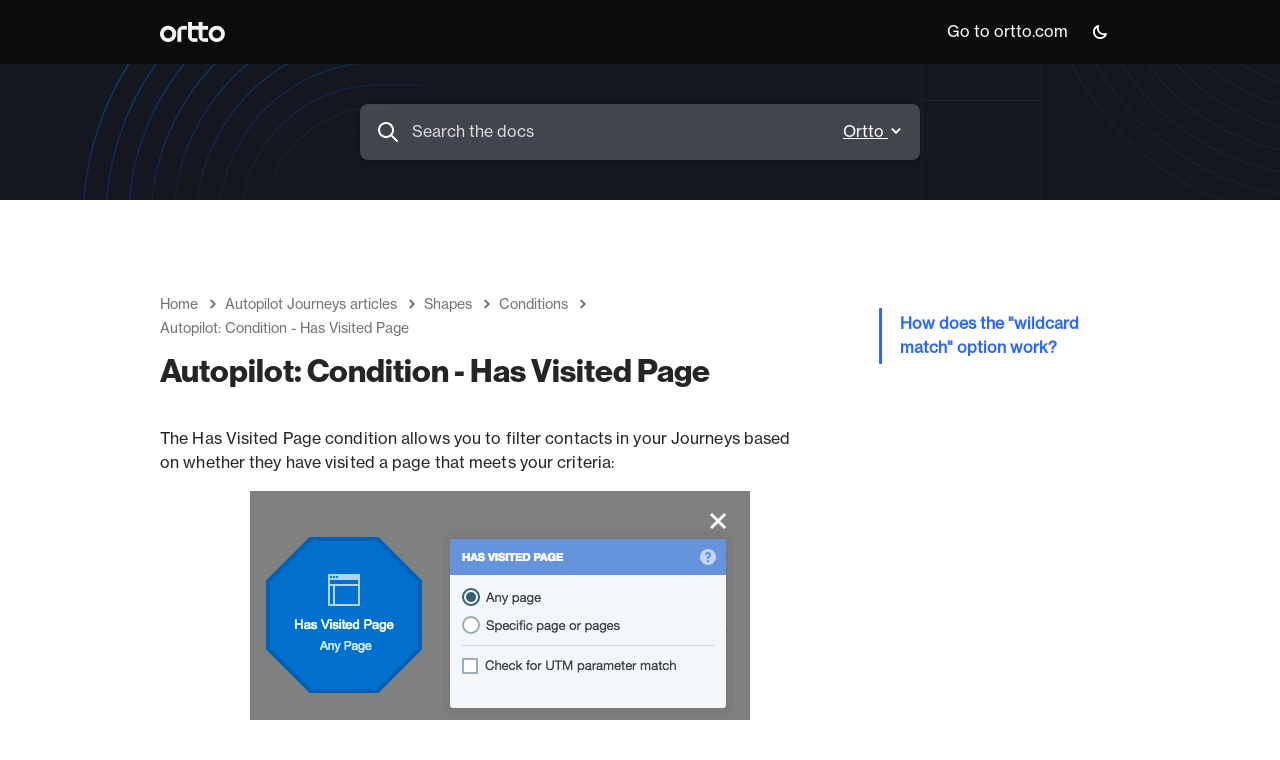

--- FILE ---
content_type: text/html; charset=utf-8
request_url: https://help.ortto.com/a-381-autopilot-condition-has-visited-page
body_size: 10511
content:
<!DOCTYPE html>
<html>

<head>
  <title>Autopilot: Condition - Has Visited Page - Ortto Knowledge Base | Help Center &amp; Documentation</title>
  <meta name="viewport" content="width=device-width,initial-scale=1,maximum-scale=1,user-scalable=0,viewport-fit=cover">
  
  <meta itemprop="name" content="Autopilot: Condition - Has Visited Page">
  <meta itemprop="description" content="Learn about the has visited page condition for Autopilot Journeys">
  <meta itemprop="image" content="https://ic.autopilotapp.com/kb/1200/bWFuaGF0dGFu/wVLV/AGaGP2I2dYflPJWU.png">
  
  <link rel="stylesheet" href="https://help.ortto.com/-/styles.css">
  
  <link rel="stylesheet" href="https://help.ortto.com/-/kbcdn/latest/index-ortto-kb.css">
  
    
      <!-- Ortto manhattan capture code -->
<script>
    window.ap3c = window.ap3c || {};
    var ap3c = window.ap3c;
    ap3c.cmd = ap3c.cmd || [];
    ap3c.cmd.push(function() {
        ap3c.init('YBIzPQ0ICL0fJP-ubWFuaGF0dGFu', 'https://t.ortto.com/');
        ap3c.track({v: 0});
    });
    ap3c.activity = function(act) { ap3c.act = (ap3c.act || []); ap3c.act.push(act); };
    var s, t; s = document.createElement('script'); s.type = 'text/javascript'; s.src = "https://t.ortto.com/app.js";
    t = document.getElementsByTagName('script')[0]; t.parentNode.insertBefore(s, t);
</script>

    
  
      <link
        rel="stylesheet"
        href="https://m.autopilotapp.com/manhattan/fonts/111152.otf?display=block&display=block"
      />
    
      <link
        rel="stylesheet"
        href="https://m.autopilotapp.com/manhattan/fonts/790643.otf?display=block&display=block"
      />
    
  
  
    <script>
      window.KB_KEY = "eyJhbGciOiJIUzI1NiIsInR5cCI6IkpXVCJ9.eyJpSWQiOiJtYW5oYXR0YW4iLCJpYXQiOjAsImV4cCI6MTc2OTg0MjM3Mn0.38gVh1suB-SJuk7cYcOwZYDqA1mufFSMJyxtoIIOG3c";
      window.KB_FEEDBACK_TALK = "true";
       window.AP3_DEFAULT_LANGUAGE = "en-us";  
      window.kbArticleID = "6556af5faea98f528e031789"
      window.kbArticleLastUpdated = "1700712253"
      window.ap3c = window.ap3c || {};
      var ap3c = window.ap3c;
        ap3c.kb = ap3c.kb || [];
        ap3c.kb.push(function() {
            window.ap3c.kbArticleActivity({
                type: 'view',
            });
        });
      const c = localStorage.getItem('colorMode');
      if (c) {
        const o = new MutationObserver(function() {
          if (document.body) {
          document.body.classList.add(c);
            o.disconnect();
          }
        });
        o.observe(document.documentElement, {childList: true});
      }
    </script>
  
</head>

<body>
  <input type="checkbox" class="header-menu-checkbox" id="header-menu-toggle"></input>
  <div class="header">
    <div class="header-navbar">
      <div class="container">
        <div class="header-navbarInner">
          <a class="header-logo" href="/">
            
              <img alt="Ortto Knowledge Base | Help Center &amp; Documentation" src="https://ic.autopilotapp.com/kb/130/bWFuaGF0dGFu/vHA_/AGVLHHeoMfVtT6al.png" />
            
          </a>
          <div class="header-links">
            <label class="header-toggle-btn header-link" for="header-menu-toggle">
              <span class="header-btn-opened"><translate-text key="Close menu label">Close</translate-text></span>
              <chevron-up-icon class="header-btn-opened"></chevron-up-icon>
              <span class="header-btn-closed"><translate-text key="Open menu label">Menu</translate-text></span>
              <chevron-icon class="header-btn-closed"></chevron-icon>
            </label>
            
            <a class="header-link collapsable" href="https://ortto.com/">Go to ortto.com</a>
            

            
            <color-mode-toggle class="header-component collapsable"></color-mode-toggle>
          </div>
        </div>
      </div>
    </div>
    <div class="header-title">
      <div class="container container--sm">
        <page-search target="kb-article"></page-search>
      </div>
    </div>
  </div>

  <div class="main">
    <div class="container">
      </span>
      <div id="kb-article" class="article-wrapper article-body">
        <div class="article-heading">
          <div class="breadcrumb-container">
            <a class="breadcrumb" href="/"><translate-text key="breadcrumbs/home">Home</translate-text></a>
            <chevron-right-icon class="breadcrumb__icon" size="13"></chevron-right-icon>
            
              <a class="breadcrumb" href="/c-71-autopilot-journeys-articles">Autopilot Journeys articles</a>
              <chevron-right-icon class="breadcrumb__icon" size="13"></chevron-right-icon>
            
              <a class="breadcrumb" href="/c-230-shapes">Shapes</a>
              <chevron-right-icon class="breadcrumb__icon" size="13"></chevron-right-icon>
            
              <a class="breadcrumb" href="/c-234-conditions">Conditions</a>
              <chevron-right-icon class="breadcrumb__icon" size="13"></chevron-right-icon>
            
            <a class="breadcrumb breadcrumb__disabled" href="#">Autopilot: Condition - Has Visited Page</a>
          </div>
          <h1 class="article-title">Autopilot: Condition - Has Visited Page</h1>
          
        </div>
        <div class="article-toc">
          <table-of-contents target="kb-article"></table-of-contents>
        </div>
        <div class="article-body"><p class="" >The Has Visited Page condition allows you to filter contacts in your Journeys based on whether they have visited a page that meets your criteria:</p><img class="center" style="width: 500px;"  srcset="https://ic.autopilotapp.com/kb/200/bWFuaGF0dGFu/AiTe/AGVezgfQ8cjT0cjH.jpg 200w,https://ic.autopilotapp.com/kb/600/bWFuaGF0dGFu/AiTe/AGVezgfQ8cjT0cjH.jpg 600w,https://ic.autopilotapp.com/kb/1200/bWFuaGF0dGFu/AiTe/AGVezgfQ8cjT0cjH.jpg 1200w" src="https://ic.autopilotapp.com/kb/500/bWFuaGF0dGFu/AiTe/AGVezgfQ8cjT0cjH.jpg" /><p class="" >If you want to trigger Journeys based on page visits, see the <a href="/hc/en-us/articles/204327989-Trigger-Page-Visited">Page Visited</a> trigger.</p><p class="" ><p class="" ><hr></hr><h2 id=""><b>How does Autopilot determine whether a contact has visited a page?</b></h2></p></p><p class="" >Autopilot tracks page visits in two ways:</p><p class="" ><h3 id=""><b>1. Visits to pages with the tracking code</b></h3></p><p class="" >Once you&#39;ve added the <a href="/hc/en-us/articles/203881275-Tracking-Visitors-to-Your-Website-and-Blog">tracking code</a> to your web pages, all visits by <a href="/hc/en-us/articles/207816463-How-does-a-visitor-go-from-being-anonymous-to-known-">known</a> and anonymous visitors will be recorded. Once an anonymous visitor becomes a <a href="/hc/en-us/articles/207816463-How-does-a-visitor-go-from-being-anonymous-to-known-">known contact</a>, their previously anonymous visits will be associated with their contact record. This association needs to occurthe contact enters this condition in order for them to count as having visited a page.</p><p class="" ><h3 id=""><b>2. Visits to pages via email links</b></h3></p><p class="" >When a contact clicks through to a web page from an <a href="/hc/en-us/articles/204575269-Customize-links">email link</a> it is counted as a page visit. There&#39;s no need to have the <a href="/hc/en-us/articles/203881275-Tracking-Visitors-to-Your-Website-and-Blog">tracking code</a> on a page for this to work.</p><p class="" >This means you that can also use this condition with third party websites (e.g. Facebook) on which you can&#39;t place your <a href="/hc/en-us/articles/203881275-Tracking-Visitors-to-Your-Website-and-Blog">tracking code</a>. Note, however, that while visits to such pages (i.e. those without the <a href="/hc/en-us/articles/203881275-Tracking-Visitors-to-Your-Website-and-Blog">tracking code</a>) via email links will count as page visits for the purposes of this condition, they will only be displayed in the <a href="/hc/en-us/articles/203222489-How-does-the-Activity-Feed-work-">Activity Feed</a> as an email click.</p><hr></hr><h2 id="b-how-does-the-and-34-wildcard-matchand-34-option-work-b"><b>How does the &#34;wildcard match&#34; option work?</b></h2><p class="" >This option allows you to use * once to match any number (including zero) of characters (i.e. letters, numbers or symbols).</p><p class="" >For example:</p><ul start=""><li><div class="lic">http://www.example.com/products/<b>*</b> would match http://www.example.com/products/<b>cameras</b>, http://www.example.com/products/<b>tripods</b> and http://www.example.com/products/<b>tripods/sony</b></div></li><li><div class="lic">http://www.example.com/<b>*</b>/cameras would match http://www.example.com/<b>products</b>/cameras and http://www.example.com/<b>reviews</b>/cameras.</div></li></ul><p class="" >Please note that you can&#39;t start a wildcard match with a <b>*</b>.</p><p class="" ><p class="" ><hr></hr><h2 id=""><b>What are UTM parameters?</b></h2></p></p><p class="" >A <a href="/hc/en-us/articles/204775995-Tracking-marketing-campaigns-using-UTM-in-Autopilot">UTM parameter</a> can be attached to a URL to send additional information about a marketing campaign. The &#34;Check for UTM parameter match&#34; option allows you to refine who will pass through this condition based on UTM parameters:</p><img class="center" style="width: 1516px;"  srcset="https://ic.autopilotapp.com/kb/200/bWFuaGF0dGFu/1l7E/AGVezo5l5O1wRvTz.jpg 200w,https://ic.autopilotapp.com/kb/600/bWFuaGF0dGFu/1l7E/AGVezo5l5O1wRvTz.jpg 600w,https://ic.autopilotapp.com/kb/1200/bWFuaGF0dGFu/1l7E/AGVezo5l5O1wRvTz.jpg 1200w" src="https://ic.autopilotapp.com/kb/1516/bWFuaGF0dGFu/1l7E/AGVezo5l5O1wRvTz.jpg" /><p class="" >Note that if you enter more than one, <b>all</b> of them need to match for the contact to meet the condition&#39;s criteria. Learn more about using UTM parameters with Autopilot to track marketing campaigns <a href="/hc/en-us/articles/204775995-Tracking-marketing-campaigns-using-UTM-in-Autopilot">here</a>.</p></div>
        <article-feedback title="Autopilot: Condition - Has Visited Page" description="Learn about the has visited page condition for Autopilot Journeys"></article-feedback>
      </div>
    </div>
  </div>

  <footer class="footer">
    <a href="/">
      <img class="footer-logo" src="https://ic.autopilotapp.com/kb/200/bWFuaGF0dGFu/6Ag7/AGaGPca0jeGbD4mI.jpeg" />
    </a>
    <div class="footer-links">
      
    </div>
  </footer>

  
  <script type="module"  src="https://help.ortto.com/-/kbcdn/latest/ortto-kb.js"></script>
  
</body>

</html>


--- FILE ---
content_type: text/css
request_url: https://help.ortto.com/-/kbcdn/latest/index-ortto-kb.css
body_size: 1321
content:
@media screen and (prefers-color-scheme: dark){button.theme-toggle-button dark-mode-icon,button.theme-toggle-button dark-mode-label{display:none}button.theme-toggle-button light-mode-icon,button.theme-toggle-button light-mode-label{display:flex}}@media screen and (prefers-color-scheme: light){button.theme-toggle-button light-mode-icon,button.theme-toggle-button light-mode-label{display:none}button.theme-toggle-button dark-mode-icon,button.theme-toggle-button dark-mode-label{display:flex}.light-theme button.theme-toggle-button dark-mode-icon,.light-theme button.theme-toggle-button dark-mode-label{display:none}.light-theme button.theme-toggle-button light-mode-icon,.light-theme button.theme-toggle-button light-mode-label{display:flex}}.dark-theme button.theme-toggle-button dark-mode-icon,.dark-theme button.theme-toggle-button dark-mode-label{display:none}.dark-theme button.theme-toggle-button light-mode-icon,.dark-theme button.theme-toggle-button light-mode-label{display:flex}.light-theme button.theme-toggle-button light-mode-icon,.light-theme button.theme-toggle-button light-mode-label{display:none}.light-theme button.theme-toggle-button dark-mode-icon,.light-theme button.theme-toggle-button dark-mode-label{display:flex}button.theme-toggle-button{display:flex;align-items:center;gap:.8rem;background-repeat:no-repeat;margin:0;padding:12px;height:40px;background-color:unset;color:inherit;border:none;outline:none;cursor:pointer;border-radius:4px}button.theme-toggle-button:focus-visible{outline:1px solid}@media only screen and (max-width: 768px){button.theme-toggle-button{width:100%}}@media only screen and (min-width: 769px){dark-mode-label,light-mode-label{display:none!important}}.spinner-container{display:inline-block;position:relative}.spinner{width:100%;height:100%;fill:none;stroke:currentColor;stroke-width:10;stroke-dasharray:270;stroke-dashoffset:83;transform-origin:center;animation:spin 2s linear infinite}@keyframes spin{0%{transform:rotate(0)}to{transform:rotate(360deg)}}*,*:before,*:after{box-sizing:border-box;margin:0;padding:0}spinner-element{color:var(--icon-disabled)}.generating-label{color:var(--text-disabled)}.icon{color:var(--icon-help);width:24px;height:24px}.searchWidget{position:relative;display:block;margin:auto;width:100%;max-width:560px}.input-wrapper{position:relative;color:var(--text-default)}.input-wrapper--focused,.input-wrapper--open{color:var(--text-help)}.input-wrapper.input-wrapper--focused .input-left-element,.input-wrapper.input-wrapper--open .input-left-element,.input-wrapper.input-wrapper--focused .input-right-element,.input-wrapper.input-wrapper--open .input-right-element{color:var(--text-default)}.icon--input{pointer-events:none;color:currentColor}.input{display:flex;width:100%;border:none;outline:none;font:inherit;padding:16px;color:var(--text-default);background:var(--background-search-input);box-shadow:var(--shadow);text-indent:36px;border-radius:8px}.input:focus,.input[dropdown-open=true]{background:var(--background-default)}.input:focus+.icon--input,.input[dropdown-open=true]+.icon--input{color:var(--icon-help)}.input:not([dropdown-open=true]):not(:focus):not(:placeholder-shown)+.input-left-element{color:var(--text-default)}.input::placeholder{color:var(--header-text-color);opacity:.8}.input:placeholder{color:var(--text-default);opacity:.8}.input:-ms-input-placeholder{color:var(--text-default)}.input::-ms-input-placeholder{color:var(--text-default)}.input:focus::placeholder{color:var(--text-help)}.input:focus:placeholder{color:var(--text-help)}.input:focus:-ms-input-placeholder{color:var(--text-help)}.input:focus::-ms-input-placeholder{color:var(--text-help)}.input-left-element{color:var(--header-text-color);position:absolute;top:16px;left:16px}.input-right-element{color:var(--header-text-color);position:absolute;top:16px;right:16px}.toggle-ortto-domain{color:inherit;cursor:pointer;-webkit-user-select:none;user-select:none;text-decoration:underline}.popover{position:absolute;top:100%;left:0;right:0;z-index:1;list-style:none;background-color:var(--background-default);margin:4px 0;display:flex;flex-direction:column;gap:4px;padding:8px;border-radius:8px;box-shadow:var(--shadow-large)}.searchWidget ul:not([aria-expanded=true]){display:none}.no-results{display:none;align-items:center;flex-direction:column;justify-content:center;padding-top:64px;padding-bottom:64px;gap:16px;color:var(--text-help)}.searchWidget li{padding:8px 12px;cursor:pointer;gap:0px;display:flex;flex-direction:column;border-radius:4px}.searchWidget li:hover,.searchWidget li[aria-selected=true]{background-color:var(--background-sub)}.custom-dropdown li[role=option]{color:var(--text-help);font-size:16px;font-weight:400;line-height:24px;letter-spacing:0em;text-align:left}.searchWidget .category-title{cursor:default;text-transform:uppercase;color:var(--text-help);font-size:12px;font-weight:800;line-height:16px;letter-spacing:.04em;text-align:left}.searchWidget .category-title:hover{background-color:transparent}.highlight{text-decoration:underline;background-color:var(--action-highlight-color);color:var(--link-text-color)}.option-preview{overflow:hidden;text-overflow:ellipsis;color:var(--text-help);font-size:14px;-webkit-line-clamp:2;-webkit-box-orient:vertical;display:-webkit-box}.option-label{font-weight:700}.option-link{all:unset;cursor:pointer}.option-link:visited{color:inherit}.option-link:hover,.option-link:focus{text-decoration:none}


--- FILE ---
content_type: text/css
request_url: https://help.ortto.com/-/kbcdn/latest/index-ortto-kb2.css
body_size: 349
content:
.no-results,.ai-fetching{border-radius:6px;padding:16px;display:inline-flex;flex-direction:row;align-items:start;gap:8px}.no-results p,.ai-response-header p{margin:0}.no-results p,.no-results a{color:var(--text-default)}.no-results a:visited{color:var(--text-default);text-decoration-color:var(--link-text-color)}.links a,.links a:visited{color:var(--action-color);text-decoration-color:var(--link-text-color)}.no-results-question{font-weight:700}.no-results{background-color:var(--background-info)}.no-results info-circle-icon{color:var(--icon-info)}.ai-fetching{color:var(--text-magic);background-color:var(--background-magic)}.ai-fetching spinner-element{width:24px;height:24px}.ai-fetching p{display:inline-block;margin:0}.ai-response-text{color:var(--text-magic);margin:0}magic-solid-icon{color:var(--icon-magic)}.ai-response-header{display:flex;gap:8px;align-items:center;margin-bottom:12px}.links{display:flex;flex-direction:column;gap:8px;border:1px solid var(--border-default);border-radius:8px;padding:16px 20px;margin-top:8px}hr{margin-top:32px;border:none;border-top:1px solid var(--border-default)}.ai-outer h1#title{margin-top:8px;margin-bottom:16px}.breadcrumb{display:inline-flex;align-items:center}.breadcrumb span{margin-top:-6px}.breadcrumb a,.breadcrumb a:visited{color:var(--text-default);text-decoration:none}


--- FILE ---
content_type: text/javascript
request_url: https://help.ortto.com/-/kbcdn/latest/assets/i18n-en-3d6f1821.js
body_size: 735
content:
const I="[data-uri]";export{I as _};


--- FILE ---
content_type: text/javascript
request_url: https://help.ortto.com/-/kbcdn/latest/assets/i18n-de-772bfa87.js
body_size: 818
content:
const i="[data-uri]";export{i as _};


--- FILE ---
content_type: text/javascript
request_url: https://help.ortto.com/-/kbcdn/latest/assets/i18n-it-122d9948.js
body_size: 712
content:
const I="[data-uri]";export{I as _};


--- FILE ---
content_type: text/javascript
request_url: https://help.ortto.com/-/kbcdn/latest/assets/i18n-el-2d8d6597.js
body_size: 985
content:
const z="[data-uri]";export{z as _};


--- FILE ---
content_type: text/javascript
request_url: https://help.ortto.com/-/kbcdn/latest/assets/i18n-ru-6efda62e.js
body_size: 954
content:
const C="[data-uri]";export{C as _};


--- FILE ---
content_type: text/javascript
request_url: https://help.ortto.com/-/kbcdn/latest/assets/index-38b596f3.js
body_size: 1270
content:
class c extends HTMLElement{constructor(){super(),this.attachShadow({mode:"open"}),this.selected=this.getAttribute("selected")||""}connectedCallback(){this.render(),this.buttonElement=this.shadowRoot.querySelector("button"),this.buttonLabel=this.shadowRoot.querySelector("button span#label"),this.listElement=this.shadowRoot.querySelector("ul"),document.addEventListener("click",this.onClickDocument.bind(this)),this.buttonElement.addEventListener("click",this.toggleDropdown.bind(this)),this.buttonElement.addEventListener("keydown",this.onKeyDown.bind(this)),this.listElement.addEventListener("click",this.onItemClick.bind(this)),this.listElement.addEventListener("mousedown",this.onListMouseDown.bind(this))}onListMouseDown(t){t.preventDefault()}onClickDocument(t){this.contains(t.target)||this.closeDropdown()}onKeyDown(t){const e=t.key;e==="ArrowDown"||e==="ArrowUp"?(t.preventDefault(),this.moveSelection(e==="ArrowDown"?1:-1)):e==="Enter"?this.selectOption():e==="Escape"&&this.closeDropdown()}moveSelection(t){const e=this.listElement.querySelectorAll('li[role="option"]:not([aria-disabled="true"])'),o=this.listElement.querySelector('[aria-selected="true"]');if(!o)e.length>0&&e[0].setAttribute("aria-selected","true");else{const s=(Array.from(e).indexOf(o)+t+e.length)%e.length;o.removeAttribute("aria-selected"),e[s].setAttribute("aria-selected","true")}}onItemClick(t){const e=t.target;e.hasAttribute("role")&&e.getAttribute("role")==="option"&&(window.location.href=e.getAttribute("data-href"),this.closeDropdown())}selectOption(){const t=this.listElement.querySelector('[aria-selected="true"]');t&&(window.location.href=t.getAttribute("data-href"),this.closeDropdown())}toggleDropdown(t){t&&(t.stopPropagation(),t.preventDefault());const e=this.buttonElement.getAttribute("aria-expanded")==="true";this.listElement.style.display=e?"none":"block",this.buttonElement.setAttribute("aria-expanded",!e);const o=this.shadowRoot.querySelector("chevron-icon"),n=this.shadowRoot.querySelector("chevron-up-icon");e?(o.style.display="block",n.style.display="none"):(this.buttonElement.focus(),o.style.display="none",n.style.display="block")}closeDropdown(){this.buttonElement.setAttribute("aria-expanded","false"),this.listElement.style.display="none";const t=this.shadowRoot.querySelector("chevron-icon"),e=this.shadowRoot.querySelector("chevron-up-icon");t.style.display="block",e.style.display="none"}render(){const t=Array.from(this.querySelectorAll("a")),e=document.createElement("div");e.classList.add("dropdown");const o=document.createElement("button");o.setAttribute("tabindex","0"),o.setAttribute("aria-haspopup","listbox"),o.setAttribute("aria-expanded","false");const n=document.createElement("span");n.id="label",n.textContent="Table of contents";const s=document.createElement("chevron-icon");s.setAttribute("style","color: var(--icon-default);");const l=document.createElement("chevron-up-icon");l.setAttribute("style","color: var(--icon-default); display: none;"),o.appendChild(n),o.appendChild(s),o.appendChild(l);const i=document.createElement("ul");i.setAttribute("aria-label","Dropdown Options"),i.setAttribute("role","listbox"),t.forEach(a=>{const r=document.createElement("li");r.setAttribute("role","option"),r.setAttribute("data-href",a.href),r.textContent=a.textContent,i.appendChild(r)}),e.appendChild(o),e.appendChild(i);const d=document.createElement("style");d.textContent=`
			.dropdown {
				position: relative;
				display: block;
			}

			.dropdown button {
				display: flex;
				width: 100%;
				align-items: center;
				justify-content: space-between;
				border-radius: 8px;
				padding: 8px 12px;
				border: none;
				outline: none;
				box-shadow: var(--shadow-large);
				background: var(--background-default);
				font-size: 16px;
				cursor: pointer;
				color: var(--text-default);
			}

			/* Styles for the dropdown list */
			.dropdown ul {
				position: absolute;
				margin-top: 12px;
				left: 0;
				right: 0;
				top: 100%;
				z-index: 1;
				list-style: none;
				background-color: var(--background-default);
				padding: 0;
				display: none;
				box-shadow: var(--shadow-large);
				background: var(--background-default);
				border-radius: 8px;
				padding: 8px 12px;
			}

			.dropdown li {
				padding: 8px 12px;
				border-radius: 4px;
				cursor: pointer;
			}

			.dropdown li:hover, .dropdown li[aria-selected='true'] {
				background-color: var(--background-sub);
			}
		`,this.shadowRoot.appendChild(d),this.shadowRoot.appendChild(e)}}customElements.define("toc-select-box",c);


--- FILE ---
content_type: text/javascript
request_url: https://help.ortto.com/-/kbcdn/latest/assets/i18n-hu-dc3eab82.js
body_size: 1070
content:
const I="[data-uri]";export{I as _};


--- FILE ---
content_type: text/javascript
request_url: https://help.ortto.com/-/kbcdn/latest/assets/i18n-zh-cn-08016923.js
body_size: 728
content:
const I="[data-uri]";export{I as _};


--- FILE ---
content_type: text/javascript
request_url: https://help.ortto.com/-/kbcdn/latest/ortto-kb.js
body_size: 10786
content:
import{I as l,s as m,a as C,t as S,_ as g}from"./assets/article-4e9dc7fa.js";import"./assets/i18n-cs-d55d19ac.js";import"./assets/i18n-da-0aa07224.js";import"./assets/i18n-de-772bfa87.js";import"./assets/i18n-el-2d8d6597.js";import"./assets/i18n-en-UK-21c78532.js";import"./assets/i18n-en-US-21c78532.js";import"./assets/i18n-en-3d6f1821.js";import"./assets/i18n-es-b53a6c2f.js";import"./assets/i18n-et-18c7c981.js";import"./assets/i18n-fi-cb515e5c.js";import"./assets/i18n-fr-466d40b6.js";import"./assets/i18n-hu-dc3eab82.js";import"./assets/i18n-id-b88ab531.js";import"./assets/i18n-it-122d9948.js";import"./assets/i18n-ja-d63ccd37.js";import"./assets/i18n-ko-kp-a1d3d261.js";import"./assets/i18n-ko-kr-a1d3d261.js";import"./assets/i18n-ko-a1d3d261.js";import"./assets/i18n-lt-fcd853ae.js";import"./assets/i18n-nl-636646a2.js";import"./assets/i18n-pl-620f0d77.js";import"./assets/i18n-pt-br-0dc1fabd.js";import"./assets/i18n-ro-620750d2.js";import"./assets/i18n-ru-6efda62e.js";import"./assets/i18n-zh-cn-08016923.js";import"./assets/i18n-zh-tw-77d5d199.js";(function(){const e=document.createElement("link").relList;if(e&&e.supports&&e.supports("modulepreload"))return;for(const n of document.querySelectorAll('link[rel="modulepreload"]'))o(n);new MutationObserver(n=>{for(const s of n)if(s.type==="childList")for(const r of s.addedNodes)r.tagName==="LINK"&&r.rel==="modulepreload"&&o(r)}).observe(document,{childList:!0,subtree:!0});function t(n){const s={};return n.integrity&&(s.integrity=n.integrity),n.referrerPolicy&&(s.referrerPolicy=n.referrerPolicy),n.crossOrigin==="use-credentials"?s.credentials="include":n.crossOrigin==="anonymous"?s.credentials="omit":s.credentials="same-origin",s}function o(n){if(n.ep)return;n.ep=!0;const s=t(n);fetch(n.href,s)}})();class A extends l{getIconSvg(){return'<path fill-rule="evenodd" clip-rule="evenodd" d="M3.10344 12.8966C5.90809 15.7011 10.4709 15.7011 13.2732 12.8966C14.0153 12.1544 14.5818 11.2497 14.9482 10.2092C15.0641 9.88256 14.9822 9.51848 14.7363 9.27509C14.4917 9.02927 14.1276 8.94612 13.8022 9.06197C11.8123 9.76429 9.66088 9.28548 8.1883 7.81185C6.71341 6.33692 6.23347 4.18552 6.93816 2.19795C7.05401 1.87253 6.97091 1.50968 6.72504 1.26387C6.48164 1.01924 6.11874 0.936083 5.79094 1.05081C4.75038 1.4195 3.84561 1.9849 3.10344 2.72582C0.298852 5.52925 0.298852 10.0919 3.10344 12.8966ZM4.37466 11.6254C2.27116 9.52309 2.27116 6.10049 4.37466 3.99702C4.51861 3.85307 4.672 3.71845 4.83348 3.59192C4.70711 5.61224 5.43517 7.60216 6.91709 9.08288C8.399 10.5636 10.3889 11.2929 12.4093 11.1665C10.4498 13.6714 6.62211 13.874 4.37466 11.6254Z" />'}}customElements.define("dark-mode-icon",A);class T extends l{getIconSvg(){return'<path fill-rule="evenodd" clip-rule="evenodd" d="M7.09961 0.9C7.09961 0.402944 7.50255 0 7.99961 0C8.49667 0 8.89961 0.402944 8.89961 0.9V2.1C8.89961 2.59706 8.49667 3 7.99961 3C7.50255 3 7.09961 2.59706 7.09961 2.1V0.9ZM7.09961 13.9C7.09961 13.4029 7.50255 13 7.99961 13C8.49667 13 8.89961 13.4029 8.89961 13.9V15.1C8.89961 15.5971 8.49667 16 7.99961 16C7.50255 16 7.09961 15.5971 7.09961 15.1V13.9ZM16 7.99961C16 7.50255 15.5971 7.09961 15.1 7.09961H13.9C13.4029 7.09961 13 7.50255 13 7.99961C13 8.49667 13.4029 8.89961 13.9 8.89961H15.1C15.5971 8.89961 16 8.49667 16 7.99961ZM2.1 7.09961C2.59706 7.09961 3 7.50255 3 7.99961C3 8.49667 2.59706 8.89961 2.1 8.89961H0.9C0.402943 8.89961 0 8.49667 0 7.99961C0 7.50255 0.402944 7.09961 0.9 7.09961H2.1ZM13.6566 13.6569C14.008 13.3054 14.008 12.7356 13.6566 12.3841L12.808 11.5356C12.4566 11.1841 11.8867 11.1841 11.5353 11.5356C11.1838 11.8871 11.1838 12.4569 11.5353 12.8084L12.3838 13.6569C12.7353 14.0084 13.3051 14.0084 13.6566 13.6569ZM4.46418 3.19172C4.81566 3.5432 4.81566 4.11304 4.46418 4.46452C4.11271 4.81599 3.54286 4.81599 3.19139 4.46452L2.34286 3.61599C1.99139 3.26452 1.99139 2.69467 2.34286 2.3432C2.69434 1.99172 3.26418 1.99172 3.61566 2.3432L4.46418 3.19172ZM13.6569 2.34343C13.3054 1.99196 12.7356 1.99196 12.3841 2.34343L11.5356 3.19196C11.1841 3.54343 11.1841 4.11328 11.5356 4.46475C11.8871 4.81622 12.4569 4.81622 12.8084 4.46475L13.6569 3.61622C14.0084 3.26475 14.0084 2.6949 13.6569 2.34343ZM3.19172 11.5358C3.5432 11.1843 4.11304 11.1843 4.46452 11.5358C4.81599 11.8873 4.81599 12.4571 4.46452 12.8086L3.61599 13.6571C3.26452 14.0086 2.69467 14.0086 2.3432 13.6571C1.99172 13.3057 1.99172 12.7358 2.3432 12.3843L3.19172 11.5358ZM8 11C9.65685 11 11 9.65685 11 8C11 6.34315 9.65685 5 8 5C6.34315 5 5 6.34315 5 8C5 9.65685 6.34315 11 8 11Z" />'}}customElements.define("light-mode-icon",T);const c="dark-theme",p="light-theme",w="(prefers-color-scheme: dark)";class I extends HTMLElement{constructor(){super(),this.handleColorModePreferenceChanged=this.handleColorModePreferenceChanged.bind(this),this.toggleColorMode=this.toggleColorMode.bind(this)}connectedCallback(){this.innerHTML=`
			<button tabindex="0" class="theme-toggle-button" role="button">
				<dark-mode-icon></dark-mode-icon>
				<dark-mode-label>
					<translate-text key="Dark mode button label">Switch to dark mode</translate-text>
				</dark-mode-label>
				<light-mode-icon></light-mode-icon>
				<light-mode-label>
					<translate-text key="Light mode button label">Switch to light mode</translate-text>
				</light-mode-label>
			</button>
    `,m.default.colorMode&&(this.colorMode=m.default.colorMode),(window.matchMedia&&window.matchMedia(w)).addEventListener("change",this.handleColorModePreferenceChanged),this.querySelector("button").addEventListener("click",this.toggleColorMode)}disconnectedCallback(){(window.matchMedia&&window.matchMedia(w)).removeEventListener("change",this.handleColorModePreferenceChanged),this.querySelector("button").removeEventListener("click",this.toggleColorMode)}handleColorModePreferenceChanged(e){(e.matches?c:p)===this.colorMode&&(delete m.default.colorTheme,this.removeColorMode())}toggleColorMode(){const t=(window.matchMedia&&window.matchMedia(w)).matches?c:p,n=(this.colorMode||t)===c?p:c;this.colorMode=n,m.default.colorMode=n}set colorMode(e){document.body.classList.remove(e===c?p:c),document.body.classList.add(e)}get colorMode(){return document.body.classList.contains(c)?c:document.body.classList.contains(p)?p:null}removeColorMode(){document.body.classList.contains(c)&&document.body.classList.remove(c),document.body.classList.contains(p)&&document.body.classList.remove(p)}}customElements.define("color-mode-toggle",I);class D extends l{constructor(){super(),this.size=24}getIconSvg(){return'<path fill-rule="evenodd" clip-rule="evenodd" d="M7.41667 16.4L6 13L2.6 11.5833L0 10.5L2.6 9.41667L6 8L7.41667 4.6L8.5 2L9.58333 4.6L11 8L14.4 9.41667L17 10.5L14.4 11.5833L11 13L9.58333 16.4L8.5 19L7.41667 16.4ZM6.76923 11.1538L5.2 10.5L6.76923 9.84615L7.52941 9.52941L7.84615 8.76923L8.5 7.2L9.15385 8.76923L9.47059 9.52941L10.2308 9.84615L11.8 10.5L10.2308 11.1538L9.47059 11.4706L9.15385 12.2308L8.5 13.8L7.84615 12.2308L7.52941 11.4706L6.76923 11.1538ZM18.382 19.7639L18 19L17.2361 18.618L15 17.5L17.2361 16.382L18 16L18.382 15.2361L19.5 13L20.618 15.2361L21 16L21.7639 16.382L24 17.5L21.7639 18.618L21 19L20.618 19.7639L19.5 22L18.382 19.7639ZM19.4907 17.5093L19.4721 17.5L19.4907 17.4907L19.5 17.4721L19.5093 17.4907L19.5279 17.5L19.5093 17.5093L19.5 17.5279L19.4907 17.5093Z" />'}}customElements.define("magic-icon",D);class O extends l{constructor(){super(),this.size=24}getIconSvg(){return'<path fill-rule="evenodd" clip-rule="evenodd" d="M16 10C16 13.3137 13.3137 16 10 16C6.68629 16 4 13.3137 4 10C4 6.68629 6.68629 4 10 4C13.3137 4 16 6.68629 16 10ZM14.9056 16.3199C13.551 17.3729 11.8487 18 10 18C5.58172 18 2 14.4183 2 10C2 5.58172 5.58172 2 10 2C14.4183 2 18 5.58172 18 10C18 11.8487 17.3729 13.551 16.3199 14.9056L21.7071 20.2929C22.0976 20.6834 22.0976 21.3166 21.7071 21.7071C21.3166 22.0976 20.6834 22.0976 20.2929 21.7071L14.9056 16.3199Z" />'}}customElements.define("search-icon",O);class R extends l{getIconSvg(){return'<path fill-rule="evenodd" clip-rule="evenodd" d="M12.243 7.52532C12.6335 7.91584 12.6335 8.549 12.243 8.93953L8.70748 12.4751C8.31696 12.8656 7.6838 12.8656 7.29327 12.4751L3.75774 8.93953C3.36721 8.549 3.36721 7.91584 3.75774 7.52532C4.14826 7.13479 4.78143 7.13479 5.17195 7.52532L8.00038 10.3537L10.8288 7.52532C11.2193 7.13479 11.8525 7.13479 12.243 7.52532Z" />'}}customElements.define("chevron-icon",R);function H(i,e){let t;return(...o)=>{clearTimeout(t),t=setTimeout(()=>i(...o),e)}}class V{constructor(){this.observers={}}observe(e,t){this.observers[e]||(this.observers[e]=new Set),this.observers[e].add(t)}unobserve(e,t){this.observers[e]&&this.observers[e].delete(t)}notifyObservers(e,t){this.observers[e]&&this.observers[e].forEach(o=>o(t))}set(e,t){this[e]!==t&&(this[e]=t,this.notifyObservers(e,t))}get(e){return this[e]}}const _={set(i,e,t){return i.set(e,t),!0},get(i,e){return["observe","unobserve"].includes(e)?(...t)=>i[e].apply(i,t):i.get(e)}},P=()=>new Proxy(new V,_),q=`.spinner-container{display:inline-block;position:relative}.spinner{width:100%;height:100%;fill:none;stroke:currentColor;stroke-width:10;stroke-dasharray:270;stroke-dashoffset:83;transform-origin:center;animation:spin 2s linear infinite}@keyframes spin{0%{transform:rotate(0)}to{transform:rotate(360deg)}}
`,Z=i=>{switch(i){case"sm":return"16px";case"md":return"24px";case"lrg":return"40px";default:return i||"24px"}};class $ extends HTMLElement{constructor(){super();const e=this.attachShadow({mode:"open"}),t=document.createElement("style");t.textContent=q;const o=Z(this.getAttribute("size")),n=document.createElement("div");n.className="spinner-container",n.style.width=o,n.style.height=o;const s=document.createElementNS("http://www.w3.org/2000/svg","svg");s.setAttribute("class","spinner"),s.setAttribute("viewBox","0 0 100 100"),s.innerHTML='<circle cx="50%" cy="50%" r="40%" />',n.appendChild(s),e.appendChild(t),e.appendChild(n)}}customElements.define("spinner-element",$);const N=`*,*:before,*:after{box-sizing:border-box;margin:0;padding:0}spinner-element{color:var(--icon-disabled)}.generating-label{color:var(--text-disabled)}.icon{color:var(--icon-help);width:24px;height:24px}.searchWidget{position:relative;display:block;margin:auto;width:100%;max-width:560px}.input-wrapper{position:relative;color:var(--text-default)}.input-wrapper--focused,.input-wrapper--open{color:var(--text-help)}.input-wrapper.input-wrapper--focused .input-left-element,.input-wrapper.input-wrapper--open .input-left-element,.input-wrapper.input-wrapper--focused .input-right-element,.input-wrapper.input-wrapper--open .input-right-element{color:var(--text-default)}.icon--input{pointer-events:none;color:currentColor}.input{display:flex;width:100%;border:none;outline:none;font:inherit;padding:16px;color:var(--text-default);background:var(--background-search-input);box-shadow:var(--shadow);text-indent:36px;border-radius:8px}.input:focus,.input[dropdown-open=true]{background:var(--background-default)}.input:focus+.icon--input,.input[dropdown-open=true]+.icon--input{color:var(--icon-help)}.input:not([dropdown-open=true]):not(:focus):not(:placeholder-shown)+.input-left-element{color:var(--text-default)}.input::placeholder{color:var(--header-text-color);opacity:.8}.input:placeholder{color:var(--text-default);opacity:.8}.input:-ms-input-placeholder{color:var(--text-default)}.input::-ms-input-placeholder{color:var(--text-default)}.input:focus::placeholder{color:var(--text-help)}.input:focus:placeholder{color:var(--text-help)}.input:focus:-ms-input-placeholder{color:var(--text-help)}.input:focus::-ms-input-placeholder{color:var(--text-help)}.input-left-element{color:var(--header-text-color);position:absolute;top:16px;left:16px}.input-right-element{color:var(--header-text-color);position:absolute;top:16px;right:16px}.toggle-ortto-domain{color:inherit;cursor:pointer;-webkit-user-select:none;user-select:none;text-decoration:underline}.popover{position:absolute;top:100%;left:0;right:0;z-index:1;list-style:none;background-color:var(--background-default);margin:4px 0;display:flex;flex-direction:column;gap:4px;padding:8px;border-radius:8px;box-shadow:var(--shadow-large)}.searchWidget ul:not([aria-expanded=true]){display:none}.no-results{display:none;align-items:center;flex-direction:column;justify-content:center;padding-top:64px;padding-bottom:64px;gap:16px;color:var(--text-help)}.searchWidget li{padding:8px 12px;cursor:pointer;gap:0px;display:flex;flex-direction:column;border-radius:4px}.searchWidget li:hover,.searchWidget li[aria-selected=true]{background-color:var(--background-sub)}.custom-dropdown li[role=option]{color:var(--text-help);font-size:16px;font-weight:400;line-height:24px;letter-spacing:0em;text-align:left}.searchWidget .category-title{cursor:default;text-transform:uppercase;color:var(--text-help);font-size:12px;font-weight:800;line-height:16px;letter-spacing:.04em;text-align:left}.searchWidget .category-title:hover{background-color:transparent}.highlight{text-decoration:underline;background-color:var(--action-highlight-color);color:var(--link-text-color)}.option-preview{overflow:hidden;text-overflow:ellipsis;color:var(--text-help);font-size:14px;-webkit-line-clamp:2;-webkit-box-orient:vertical;display:-webkit-box}.option-label{font-weight:700}.option-link{all:unset;cursor:pointer}.option-link:visited{color:inherit}.option-link:hover,.option-link:focus{text-decoration:none}
`,z=300,f=Object.freeze([]),U=()=>window.location.hostname.endsWith(".ortto.com");function W(i){const e=document.createElement("textarea");return e.innerHTML=i,e.value}const K=(i,e)=>{const t=document.documentElement,o=window.getComputedStyle(t).getPropertyValue(i);if(o){const n=parseInt(o.slice(1,3),16),s=parseInt(o.slice(3,5),16),r=parseInt(o.slice(5,7),16),d=`rgba(${n}, ${s}, ${r}, ${.1})`;t.style.setProperty(e,d)}};K("--action-color","--action-highlight-color");class B extends HTMLElement{constructor(){super(),this.attachShadow({mode:"open"}),this.state=P(),this.state.articles=f,this.state.questions=f,this.state.isFetchingQuestions=!1,this.state.inputValue="",this.state.isDomainToggleActive=U(),this.state.isDomainToggleActive&&(this.state.domain="Ortto"),this.onInputValueChangeDebounced=H(this.onInputValueChange.bind(this),z),this.renderOptions=this.renderOptions.bind(this),this.render=this.render.bind(this),this.onDomainChanged=this.onDomainChanged.bind(this)}async connectedCallback(){await this.render(),this.inputElement=this.shadowRoot.querySelector("input"),this.listElement=this.shadowRoot.querySelector("ul"),this.noResultsAlert=this.shadowRoot.getElementById("no-results"),this.inputWrapperElement=this.shadowRoot.querySelector(".input-wrapper"),this.domainLabelElement=this.shadowRoot.querySelector(".domain-label"),document.addEventListener("click",this.onClickDocument.bind(this)),this.inputElement.addEventListener("input",this.onInput.bind(this)),this.listElement.addEventListener("click",this.onItemClick.bind(this)),this.inputElement.addEventListener("keydown",this.onKeyDown.bind(this)),this.inputElement.addEventListener("focus",this.onInputFocus.bind(this)),this.inputElement.addEventListener("blur",this.onInputBlur.bind(this)),this.state.isDomainToggleActive&&(this.domainToggle=this.shadowRoot.querySelector(".toggle-ortto-domain"),this.domainToggle.addEventListener("click",this.onToggleDomain.bind(this))),this.state.observe("questions",this.renderOptions),this.state.observe("articles",this.renderOptions),this.state.observe("isFetchingQuestions",this.renderOptions),this.state.observe("inputValue",this.onInputValueChangeDebounced),this.state.observe("domain",this.onDomainChanged)}clearInput(){this.inputElement.value="",this.state.inputValue=""}onClickDocument(e){this.contains(e.target)||(this.closeDropdown(),this.clearInput(),e.stopPropagation())}async onInput(e){this.state.inputValue=e.target.value.trim(),this.state.isFetchingQuestions=!0}async onInputValueChange(){this.fetchArticles(this.state.inputValue,this.state.domain&&this.state.domain.toLowerCase())}onInputFocus(){this.inputWrapperElement.classList.add("input-wrapper--focused")}onInputBlur(){this.inputWrapperElement.classList.remove("input-wrapper--focused")}onToggleDomain(){this.state.domain=this.state.domain==="Ortto"?"Autopilot":"Ortto"}onDomainChanged(){this.domainLabelElement.textContent=this.state.domain,this.fetchArticles(this.state.inputValue,this.state.domain&&this.state.domain.toLowerCase())}async fetchArticles(e,t){const o=new URLSearchParams(window.location.search).get("lang"),n=await C.searchArticles(e,o,t);this.state.articles=n.results||f}async fetchQuestions(e){const t=new URLSearchParams(window.location.search).get("lang"),o=await C.searchArticlesAi(e,t);this.state.questions=o&&o.results||f,this.state.isFetchingQuestions=!1}renderOptions(){this.listElement.innerHTML="",this.renderCategoryOptions("Articles",this.state.articles),this.state.inputValue===""?(this.hideOptions(),this.hideNoResultsAlert()):this.state.articles.length===0&&this.state.questions.length===0?(this.showNoResultsAlert(),this.hideOptions()):(this.hideNoResultsAlert(),this.showOptions())}showNoResultsAlert(){this.noResultsAlert.style.display="flex"}hideNoResultsAlert(){this.noResultsAlert.style.display="none"}showOptions(){this.inputElement.setAttribute("dropdown-open",!0),this.listElement.setAttribute("aria-expanded",!0),this.inputWrapperElement.classList.add("input-wrapper--open")}hideOptions(){this.listElement.innerHTML="",this.inputElement.setAttribute("dropdown-open",!1),this.listElement.setAttribute("aria-expanded",!1),this.inputWrapperElement.classList.remove("input-wrapper--open")}renderLoadingQuestions(){const e=this.shadowRoot.getElementById("category-template"),o=this.shadowRoot.getElementById("option-template-Questions-loading").content.cloneNode(!0),n=e.content.cloneNode(!0);n.querySelector("li").textContent="Questions",this.listElement.appendChild(n),this.listElement.appendChild(o)}renderCategoryOptions(e,t){if(t.length===0)return;const o=this.shadowRoot.getElementById("category-template"),n=this.shadowRoot.getElementById(`option-template-${e}`),s=o.content.cloneNode(!0);s.querySelector("li").textContent=e,this.listElement.appendChild(s),t.forEach(r=>{const u=n.content.cloneNode(!0),d=u.querySelector("li"),v=d.querySelector(".option-label"),y=d.querySelector(".option-preview"),L=d.querySelector(".option-link"),E=this.state.inputValue,k=new RegExp(E,"gi"),M=r.title.replace(k,a=>`~~${a}~~`);if(v.textContent="",M.split("~~").forEach((a,h)=>{const b=document.createElement("span");b.textContent=a,h%2===1&&b.classList.add("highlight"),v.appendChild(b)}),d.setAttribute("data-slug",r.slug),L){const a=new URLSearchParams(window.location.search).get("lang"),h=a?`?lang=${a}`:"";L.setAttribute("href",`/${r.slug}${h}`)}for(let a=0;a<r.highlight.length;a++){const h=document.createElement("span");a%2===1&&h.classList.add("highlight"),h.textContent=W(r.highlight[a]),y.appendChild(h)}this.listElement.appendChild(u)})}navigateToSlug(e){const t=e.closest("[data-slug]").getAttribute("data-slug"),o=new URLSearchParams(window.location.search).get("lang"),n=o?`?lang=${o}`:"";t&&(window.location.href=`/${t}${n}`)}navigateToAi(){if(!this.state.inputValue)return;const e=new URLSearchParams(window.location.search).get("lang"),t=e?`?lang=${e}`:"",o=encodeURIComponent(this.state.inputValue);window.location.href=`/ai-${o}${t}`}onItemClick(e){if(e.metaKey||e.ctrlKey||e.shiftKey||e.altKey)return;e.preventDefault();const t=e.target;(t.getAttribute("role")==="option"||t.parentElement.getAttribute("role")==="option")&&(this.inputElement.value=t.textContent.trim(),this.hideOptions()),this.navigateToSlug(t)}onKeyDown(e){switch(e.key){case"ArrowUp":this.moveSelection(-1);break;case"ArrowDown":this.moveSelection(1);break;case"Enter":this.selectOption();break;case"Escape":this.closeDropdown();break}}moveSelection(e){const t=this.listElement.querySelectorAll('li[role="option"]:not([aria-disabled="true"])'),o=this.listElement.querySelector('[aria-selected="true"]');if(!o)t.length>0&&t[0].setAttribute("aria-selected","true");else{let s=(Array.from(t).indexOf(o)+e+t.length)%t.length;for(;t[s].getAttribute("aria-disabled")==="true";)s=(s+e+t.length)%t.length;o.removeAttribute("aria-selected"),t[s].setAttribute("aria-selected","true")}}selectOption(){const e=this.listElement.querySelector('[aria-selected="true"]');if(e)this.inputElement.value=e.textContent.trim(),this.closeDropdown(),this.navigateToSlug(e);else{const t=this.listElement.querySelector('li[role="option"]:not([aria-disabled="true"])');t&&(this.inputElement.value=t.textContent.trim(),this.closeDropdown(),this.navigateToSlug(t))}}closeDropdown(){this.hideOptions(),this.hideNoResultsAlert()}async renderInput(){}async render(){const e=document.createElement("div");e.classList.add("searchWidget");const t="Search the docs",o=await S("Search input placeholder")||t;e.innerHTML=`
			<div class="input-wrapper">
				<input class="input" type="text" aria-autocomplete="list" aria-haspopup="listbox" role="combobox" aria-expanded="false" placeholder="${await o}" />
				<div class="input-left-element">
					<search-icon class="icon icon--input"></search-icon>
				</div>
				<div class="input-right-element">
				${this.state.isDomainToggleActive?`<div class="toggle-ortto-domain">
								<span class="domain-label">
									${this.state.domain}
								</span>
								<chevron-icon class="icon icon--input"></chevron-icon>
							</div>`:""}
				</div>
			</div>
			<div class="popover no-results" id="no-results">
				<p role="alert"><translate-text key="Search empty state message">No results found</translate-text></p>
			</div>
			<ul class="popover" aria-label="Dropdown Options" role="listbox"></ul>
			<template id="option-template-Questions">
				<li role="option">
					<span class="option-label"></span>
					<span class="option-preview"></span>
				</li>
			</template>
			<template id="option-template-Questions-loading">
				<li role="presentation" aria-disabled="true">
					<spinner-element></spinner-element>
					<span class="option-label generating-label"><translate-text key="search/generating-ai-msg">Generating AI questions&hellip;</translate-text></span>
				</li>
			</template>
			<template id="option-template-Articles">
				<li role="option">
					<a class="option-link" href="">
						<span class="option-label"></span>
						<span class="option-preview"></span>
					</a>
				</li>
			</template>
			<template id="category-template">
				<li role="presentation" aria-disabled="true" class="category-title"></li>
			</template>
		`;const n=document.createElement("style");n.textContent=N,this.shadowRoot.appendChild(n),this.shadowRoot.appendChild(e)}}document.addEventListener("DOMContentLoaded",()=>{customElements.define("page-search",B)});class Q extends l{getIconSvg(){return'<path xmlns="http://www.w3.org/2000/svg" fill-rule="evenodd" clip-rule="evenodd" d="M6.5 0H5V2H0V3.5H2H6H7.99605C7.58293 4.4281 6.82495 5.81681 5.64643 7.35466C5.00875 6.60365 4.46672 5.8174 4.05031 5H2.39517C2.93636 6.26862 3.73025 7.44787 4.6815 8.53232C3.69847 9.65589 2.49682 10.8149 1.05 11.9L1.95 13.1C3.44011 11.9824 4.68851 10.789 5.72026 9.62254C6.4053 10.2877 7.14342 10.9117 7.90806 11.4928L8.48728 10.0448C7.84737 9.54181 7.2414 9.01495 6.68297 8.46605C8.29644 6.40438 9.22497 4.54457 9.61796 3.5H11.5V2H6.5V0ZM10.1978 12.5L11.59 9.01946L12.9822 12.5H10.1978ZM9.59778 14L8.79778 16H7.18223L10.8936 6.72148H12.2864L15.9978 16H14.3822L13.5822 14H9.59778Z" />'}}customElements.define("translate-icon",Q);const F=i=>{const e={};return i.forEach(t=>{const[o]=t.split("-"),n=o.toLowerCase();e[n]?e[n]+=1:e[n]=1}),e},x=(i="")=>i.charAt(0).toUpperCase()+i.slice(1),j=i=>{const e=F(i);return i.reduce((t,o)=>{const[n,s]=o.split("-"),r=n.toLowerCase(),u=new Intl.DisplayNames([o],{type:"language"});let d=x(u.of(n));return e[r]>1&&(d+=` (${x(s)})`),t[o]=d,t},{})};class Y extends HTMLElement{constructor(){super(),this.attachShadow({mode:"open"});const e=this.getAttribute("languages")||"";this.defaultLanguage=this.getAttribute("default")||"";const t=e.split(" ").filter(Boolean);this.defaultLanguage&&t.push(this.defaultLanguage),this.languageMap=j(t),this.options=Object.entries(this.languageMap).map(([o,n])=>({code:o,label:n})),this.color=this.getAttribute("color")||"black",this.align=this.getAttribute("align")||"right",this.selected=this.getAttribute("selected")||new URLSearchParams(window.location.search).get("lang")||this.defaultLanguage||"",this.updatePageLinks()}connectedCallback(){this.render(),this.buttonElement=this.shadowRoot.querySelector("button"),this.buttonLabel=this.shadowRoot.querySelector("button span#label"),this.listElement=this.shadowRoot.querySelector("ul"),document.addEventListener("click",this.onClickDocument.bind(this)),this.buttonElement.addEventListener("click",this.toggleDropdown.bind(this)),this.buttonElement.addEventListener("keydown",this.onKeyDown.bind(this)),this.listElement.addEventListener("click",this.onItemClick.bind(this)),this.listElement.addEventListener("mousedown",this.onListMouseDown.bind(this))}onListMouseDown(e){e.preventDefault()}onClickDocument(e){this.contains(e.target)||this.closeDropdown()}onKeyDown(e){const t=e.key;t==="ArrowDown"||t==="ArrowUp"?(e.preventDefault(),this.moveSelection(t==="ArrowDown"?1:-1)):t==="Enter"?this.selectOption():t==="Escape"&&this.closeDropdown()}moveSelection(e){const t=this.listElement.querySelectorAll('li[role="option"]:not([aria-disabled="true"])'),o=this.listElement.querySelector('[aria-selected="true"]');if(!o)t.length>0&&t[0].setAttribute("aria-selected","true");else{let s=(Array.from(t).indexOf(o)+e+t.length)%t.length;for(;t[s].getAttribute("aria-disabled")==="true";)s=(s+e+t.length)%t.length;o.removeAttribute("aria-selected"),t[s].setAttribute("aria-selected","true")}}getEnabledOptions(){return Array.from(this.listElement.querySelectorAll('li[role="option"]:not([aria-disabled="true"])'))}navigateToLanguage(e){console.log(this.defaultLanguage);const t=e.getAttribute("data-code"),o=new URL(window.location.href);t===this.defaultLanguage?o.searchParams.delete("lang"):o.searchParams.set("lang",t),window.location.href=o}updatePageLinks(){const e=new URLSearchParams(window.location.search).get("lang"),t=document.querySelectorAll("a");e===null?t.forEach(o=>{try{const n=new URL(o.href);n.hostname===window.location.hostname&&(n.searchParams.delete("lang"),o.href=n.toString())}catch(n){console.error(n)}}):t.forEach(o=>{try{const n=new URL(o.href);n.hostname===window.location.hostname&&(n.searchParams.set("lang",e),o.href=n.toString())}catch(n){console.error(n)}})}onItemClick(e){const t=e.target;t.hasAttribute("role")&&t.getAttribute("role")==="option"&&(this.buttonLabel.textContent=t.textContent,this.navigateToLanguage(t),this.closeDropdown())}selectOption(){const e=this.listElement.querySelector('[aria-selected="true"]');e&&(this.buttonLabel.textContent=e.textContent,this.closeDropdown(),this.navigateToLanguage(e))}toggleDropdown(){const e=this.buttonElement.getAttribute("aria-expanded")==="true";this.listElement.style.display=e?"none":"block",this.buttonElement.setAttribute("aria-expanded",!e),e||this.buttonElement.focus()}closeDropdown(){this.buttonElement.setAttribute("aria-expanded","false"),this.listElement.style.display="none"}render(){const e=document.createElement("div");e.classList.add("dropdown"),e.innerHTML=`
		<button tabindex="0" aria-haspopup="listbox" aria-expanded="false">
			<translate-icon></translate-icon>
			<span id="label">${this.languageMap[this.selected]||"Language"}</span>
			<chevron-icon></chevron-icon>
		</button>
		<ul aria-label="Dropdown Options" role="listbox">
			${this.options.map(o=>`<li role="option" data-code="${o.code}">${o.label}</li>`).join("")}
		</ul>
		`;const t=document.createElement("style");t.textContent=`
			.dropdown {
					position: relative;
					display: ${this.options.length>0?"block":"none"};
				}

				/* Styles for the trigger */
				.dropdown button {
					display: flex;
					align-items: center;
					border-radius: 4px;
					padding: 8px 12px;
					border: none;
					outline: none;
					background-color: transparent;
					font-size: 16px;
					font-weight: 400;
					line-height: 24px;
					letter-spacing: 0em;
					font-family: var(--body-font-family);
					color: inherit;
					user-select: none;
					cursor: pointer;
				}

				.dropdown button:focus-visible {
					outline: 1px solid ${this.color};
				}

				translate-icon {
					display: flex;
					margin-right: 8px;
				}

				chevron-icon {
					display: flex;
					margin-left: 2px;
				}

				.dropdown button span#label {
					_color: inherit;
					_color: ${this.color}
				}

				/* Styles for the dropdown list */
				.dropdown ul {
					position: absolute;
					top: 100%;
					${this.align}: 0;
					z-index: 1;
					list-style: none;
					background-color: var(--search-dropdown-background);
					color: var(--search-option-label);
					padding: 0;
					margin: 0;
					width: 160px;
					padding: 8px;
					border-radius: 8px;
					box-shadow: 0 0 0 1px rgba(0,0,0,0.1), 0 48px 96px -24px #00000033;
					display: none;
				}

				/* Styles for the dropdown list items */
				.dropdown li {
					padding: 8px 12px;
					border-radius: 4px;
					cursor: pointer;
					display: flex;
					align-items: center;
					flex-direction: row;
				}

				.dropdown li:hover {
					background-color: var(--background-sub);
				}

				.dropdown li[aria-selected='true'] {
					background-color: var(--background-sub);
				}

				@media only screen and (max-width: 768px) {
					.dropdown button {
						width: 100%;
					}
					.dropdown ul {
						width: auto;
						left: 1.2rem;
						right: 1.2rem;
					}
				}
        `,this.shadowRoot.appendChild(t),this.shadowRoot.appendChild(e)}}customElements.define("language-picker",Y);class G extends HTMLElement{connectedCallback(){this.addEventListener("click",this.handleClick.bind(this))}async handleClick(e){window.ap3c&&(e.preventDefault(),e.stopPropagation(),C.openTalk())}}customElements.define("talk-link",G);class X extends HTMLElement{constructor(){super(),this.attachShadow({mode:"open"}),this.shadowRoot.innerHTML=`
            <style>
                :host {
                    position: relative;
                    display: inline-block;
										max-width: 100%;
                }
                .tooltip-content {
                    visibility: hidden;
                    width: auto;
                    max-width: 100%;
                    background-color: var(--background-inverse);
                    color: var(--text-inverse);
                    text-align: center;
                    border-radius: 6px;
                    padding: 5px 0;
                    position: absolute;
                    z-index: 1;
                    bottom: 125%;
                    left: 25%;
                    transform: translateX(-25%);
                    opacity: 0;
                    transition: opacity 0.3s ease-out 0s, visibility 0.3s ease-out 0s, transform 0.3s ease-out 0s;
                }
                :host(:hover) .tooltip-content {
                    visibility: visible;
                    opacity: 1;
                    transform: translateX(-25%) translateY(-10px);
                    transition: opacity 0.3s ease-in 0.8s, visibility 0.3s ease-in 0.8s, transform 0.3s ease-in 0.8s;
                }
            </style>
            <slot></slot>
            <div class="tooltip-content">Tooltip Text</div>
        `,this.tooltipText=this.shadowRoot.querySelector(".tooltip-content")}connectedCallback(){this.addEventListener("mouseover",()=>{const t=this.shadowRoot.querySelector("slot").assignedNodes({flatten:!0});let o=!1;t.forEach(n=>{this.checkTruncation(n)&&(o=!0)}),o?(this.tooltipText.textContent=this.textContent.trim(),this.tooltipText.style.visibility="visible"):this.tooltipText.style.visibility="hidden"}),this.addEventListener("mouseout",()=>{this.tooltipText.style.visibility="hidden"})}checkTruncation(e){if(e.nodeType===Node.ELEMENT_NODE){if(e.offsetWidth<e.scrollWidth)return!0;let t=e.firstChild;for(;t;){if(this.checkTruncation(t))return!0;t=t.nextSibling}}return!1}}customElements.define("tooltip-on-truncated",X);class J extends l{getIconSvg(){return'<path fill-rule="evenodd" clip-rule="evenodd" d="M3.75725 10.4749C3.36672 10.0843 3.36672 9.45117 3.75725 9.06065L7.29278 5.52512C7.68331 5.13459 8.31647 5.13459 8.707 5.52512L12.2425 9.06065C12.6331 9.45117 12.6331 10.0843 12.2425 10.4749C11.852 10.8654 11.2188 10.8654 10.8283 10.4749L7.99989 7.64644L5.17146 10.4749C4.78094 10.8654 4.14777 10.8654 3.75725 10.4749Z" />'}}customElements.define("chevron-up-icon",J);class ee extends l{getIconSvg(){return'<path fill-rule="evenodd" clip-rule="evenodd" d="M5.52507 3.75734C5.9156 3.36682 6.54876 3.36682 6.93928 3.75734L10.4748 7.29287C10.8653 7.6834 10.8653 8.31656 10.4748 8.70709L6.93928 12.2426C6.54876 12.6331 5.9156 12.6331 5.52507 12.2426C5.13455 11.8521 5.13455 11.2189 5.52507 10.8284L8.3535 7.99998L5.52507 5.17155C5.13455 4.78103 5.13455 4.14786 5.52507 3.75734Z" />'}}customElements.define("chevron-right-icon",ee);class te extends l{constructor(){super(),this.size=24}getIconSvg(){return'<path fill-rule="evenodd" clip-rule="evenodd" d="M2 5C1.44772 5 1 5.44772 1 6C1 6.55228 1.44772 7 2 7H22C22.5523 7 23 6.55228 23 6C23 5.44772 22.5523 5 22 5H2ZM1 12C1 11.4477 1.44772 11 2 11H22C22.5523 11 23 11.4477 23 12C23 12.5523 22.5523 13 22 13H2C1.44772 13 1 12.5523 1 12ZM1 18C1 17.4477 1.44772 17 2 17H22C22.5523 17 23 17.4477 23 18C23 18.5523 22.5523 19 22 19H2C1.44772 19 1 18.5523 1 18Z" />'}}customElements.define("menu-icon",te);class oe extends l{constructor(){super(),this.size=24}getIconSvg(){return'<path fill-rule="evenodd" clip-rule="evenodd" d="M4.29289 4.29289C4.68342 3.90237 5.31658 3.90237 5.70711 4.29289L12 10.5858L18.2929 4.29289C18.6834 3.90237 19.3166 3.90237 19.7071 4.29289C20.0976 4.68342 20.0976 5.31658 19.7071 5.70711L13.4142 12L19.7071 18.2929C20.0976 18.6834 20.0976 19.3166 19.7071 19.7071C19.3166 20.0976 18.6834 20.0976 18.2929 19.7071L12 13.4142L5.70711 19.7071C5.31658 20.0976 4.68342 20.0976 4.29289 19.7071C3.90237 19.3166 3.90237 18.6834 4.29289 18.2929L10.5858 12L4.29289 5.70711C3.90237 5.31658 3.90237 4.68342 4.29289 4.29289Z"/>'}}customElements.define("close-icon",oe);class ne extends l{constructor(){super(),this.size=16}getIconSvg(){return'<path fill-rule="evenodd" clip-rule="evenodd" d="M1 1C1 0.447715 1.44772 0 2 0H10.5C10.7652 0 11.0196 0.105357 11.2071 0.292893L12.9142 2H13V2.08579L14.7071 3.79289C14.8946 3.98043 15 4.23478 15 4.5V15C15 15.5523 14.5523 16 14 16H2C1.44772 16 1 15.5523 1 15V1ZM10 2H3V14H13V5H11C10.4477 5 10 4.55228 10 4V2ZM6.5 4.9C6.16863 4.9 5.9 5.16863 5.9 5.5V9C5.9 10.1598 6.8402 11.1 8 11.1C9.1598 11.1 10.1 10.1598 10.1 9V7C10.1 6.50294 10.5029 6.1 11 6.1C11.4971 6.1 11.9 6.50294 11.9 7V9C11.9 11.1539 10.1539 12.9 8 12.9C5.84609 12.9 4.1 11.1539 4.1 9V5.5C4.1 4.17452 5.17452 3.1 6.5 3.1C7.82548 3.1 8.9 4.17452 8.9 5.5V9C8.9 9.49706 8.49706 9.9 8 9.9C7.50294 9.9 7.1 9.49706 7.1 9V5.5C7.1 5.16863 6.83137 4.9 6.5 4.9Z"/>'}}customElements.define("attachment-icon",ne);g(()=>import("./assets/article-4e9dc7fa.js").then(i=>i.i),["assets/article-4e9dc7fa.js","assets/i18n-cs-d55d19ac.js","assets/i18n-da-0aa07224.js","assets/i18n-de-772bfa87.js","assets/i18n-el-2d8d6597.js","assets/i18n-en-UK-21c78532.js","assets/i18n-en-US-21c78532.js","assets/i18n-en-3d6f1821.js","assets/i18n-es-b53a6c2f.js","assets/i18n-et-18c7c981.js","assets/i18n-fi-cb515e5c.js","assets/i18n-fr-466d40b6.js","assets/i18n-hu-dc3eab82.js","assets/i18n-id-b88ab531.js","assets/i18n-it-122d9948.js","assets/i18n-ja-d63ccd37.js","assets/i18n-ko-kp-a1d3d261.js","assets/i18n-ko-kr-a1d3d261.js","assets/i18n-ko-a1d3d261.js","assets/i18n-lt-fcd853ae.js","assets/i18n-nl-636646a2.js","assets/i18n-pl-620f0d77.js","assets/i18n-pt-br-0dc1fabd.js","assets/i18n-ro-620750d2.js","assets/i18n-ru-6efda62e.js","assets/i18n-zh-cn-08016923.js","assets/i18n-zh-tw-77d5d199.js","article-ortto-kb.css"]);g(()=>import("./assets/article-4e9dc7fa.js").then(i=>i.b),["assets/article-4e9dc7fa.js","assets/i18n-cs-d55d19ac.js","assets/i18n-da-0aa07224.js","assets/i18n-de-772bfa87.js","assets/i18n-el-2d8d6597.js","assets/i18n-en-UK-21c78532.js","assets/i18n-en-US-21c78532.js","assets/i18n-en-3d6f1821.js","assets/i18n-es-b53a6c2f.js","assets/i18n-et-18c7c981.js","assets/i18n-fi-cb515e5c.js","assets/i18n-fr-466d40b6.js","assets/i18n-hu-dc3eab82.js","assets/i18n-id-b88ab531.js","assets/i18n-it-122d9948.js","assets/i18n-ja-d63ccd37.js","assets/i18n-ko-kp-a1d3d261.js","assets/i18n-ko-kr-a1d3d261.js","assets/i18n-ko-a1d3d261.js","assets/i18n-lt-fcd853ae.js","assets/i18n-nl-636646a2.js","assets/i18n-pl-620f0d77.js","assets/i18n-pt-br-0dc1fabd.js","assets/i18n-ro-620750d2.js","assets/i18n-ru-6efda62e.js","assets/i18n-zh-cn-08016923.js","assets/i18n-zh-tw-77d5d199.js","article-ortto-kb.css"]);g(()=>import("./assets/article-4e9dc7fa.js").then(i=>i.c),["assets/article-4e9dc7fa.js","assets/i18n-cs-d55d19ac.js","assets/i18n-da-0aa07224.js","assets/i18n-de-772bfa87.js","assets/i18n-el-2d8d6597.js","assets/i18n-en-UK-21c78532.js","assets/i18n-en-US-21c78532.js","assets/i18n-en-3d6f1821.js","assets/i18n-es-b53a6c2f.js","assets/i18n-et-18c7c981.js","assets/i18n-fi-cb515e5c.js","assets/i18n-fr-466d40b6.js","assets/i18n-hu-dc3eab82.js","assets/i18n-id-b88ab531.js","assets/i18n-it-122d9948.js","assets/i18n-ja-d63ccd37.js","assets/i18n-ko-kp-a1d3d261.js","assets/i18n-ko-kr-a1d3d261.js","assets/i18n-ko-a1d3d261.js","assets/i18n-lt-fcd853ae.js","assets/i18n-nl-636646a2.js","assets/i18n-pl-620f0d77.js","assets/i18n-pt-br-0dc1fabd.js","assets/i18n-ro-620750d2.js","assets/i18n-ru-6efda62e.js","assets/i18n-zh-cn-08016923.js","assets/i18n-zh-tw-77d5d199.js","article-ortto-kb.css"]);g(()=>import("./assets/index-38b596f3.js"),[]);g(()=>import("./assets/index-fbec60ed.js"),["assets/index-fbec60ed.js","assets/article-4e9dc7fa.js","assets/i18n-cs-d55d19ac.js","assets/i18n-da-0aa07224.js","assets/i18n-de-772bfa87.js","assets/i18n-el-2d8d6597.js","assets/i18n-en-UK-21c78532.js","assets/i18n-en-US-21c78532.js","assets/i18n-en-3d6f1821.js","assets/i18n-es-b53a6c2f.js","assets/i18n-et-18c7c981.js","assets/i18n-fi-cb515e5c.js","assets/i18n-fr-466d40b6.js","assets/i18n-hu-dc3eab82.js","assets/i18n-id-b88ab531.js","assets/i18n-it-122d9948.js","assets/i18n-ja-d63ccd37.js","assets/i18n-ko-kp-a1d3d261.js","assets/i18n-ko-kr-a1d3d261.js","assets/i18n-ko-a1d3d261.js","assets/i18n-lt-fcd853ae.js","assets/i18n-nl-636646a2.js","assets/i18n-pl-620f0d77.js","assets/i18n-pt-br-0dc1fabd.js","assets/i18n-ro-620750d2.js","assets/i18n-ru-6efda62e.js","assets/i18n-zh-cn-08016923.js","assets/i18n-zh-tw-77d5d199.js","article-ortto-kb.css","index-ortto-kb2.css"]);


--- FILE ---
content_type: text/javascript
request_url: https://help.ortto.com/-/kbcdn/latest/assets/i18n-id-b88ab531.js
body_size: 1004
content:
const I="[data-uri]";export{I as _};


--- FILE ---
content_type: text/javascript
request_url: https://help.ortto.com/-/kbcdn/latest/assets/i18n-ko-kr-a1d3d261.js
body_size: 1086
content:
const I="[data-uri]";export{I as _};


--- FILE ---
content_type: text/javascript
request_url: https://help.ortto.com/-/kbcdn/latest/assets/i18n-fi-cb515e5c.js
body_size: 690
content:
const i="[data-uri]";export{i as _};
